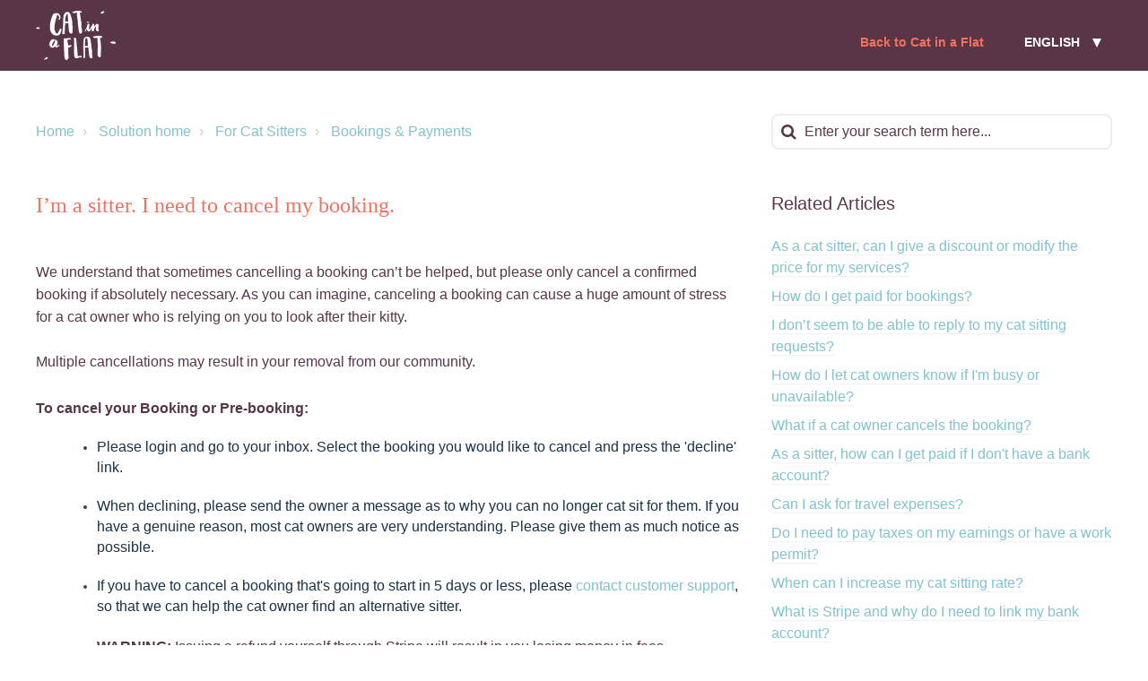

--- FILE ---
content_type: text/html; charset=utf-8
request_url: https://help.catinaflat.com/en/support/solutions/articles/9000207198-i-m-a-sitter-i-need-to-cancel-my-booking-
body_size: 14144
content:
<!DOCTYPE html>
       
        <!--[if lt IE 7]><html class="no-js ie6 dew-dsm-theme " lang="en" dir="ltr" data-date-format="non_us"><![endif]-->       
        <!--[if IE 7]><html class="no-js ie7 dew-dsm-theme " lang="en" dir="ltr" data-date-format="non_us"><![endif]-->       
        <!--[if IE 8]><html class="no-js ie8 dew-dsm-theme " lang="en" dir="ltr" data-date-format="non_us"><![endif]-->       
        <!--[if IE 9]><html class="no-js ie9 dew-dsm-theme " lang="en" dir="ltr" data-date-format="non_us"><![endif]-->       
        <!--[if IE 10]><html class="no-js ie10 dew-dsm-theme " lang="en" dir="ltr" data-date-format="non_us"><![endif]-->       
        <!--[if (gt IE 10)|!(IE)]><!--><html class="no-js  dew-dsm-theme " lang="en" dir="ltr" data-date-format="non_us"><!--<![endif]-->
	<head>
		
		

<!-- Title for the page -->
<title> I’m a sitter. I need to cancel my booking. :           Help </title>

<!-- Meta information -->

      <meta charset="utf-8" />
      <meta http-equiv="X-UA-Compatible" content="IE=edge,chrome=1" />
      <meta name="description" content= "" />
      <meta name="author" content= "" />
       <meta property="og:title" content="I’m a sitter. I need to cancel my booking." />  <meta property="og:url" content="https://help.catinaflat.com/en/support/solutions/articles/9000207198-i-m-a-sitter-i-need-to-cancel-my-booking-" />  <meta property="og:description" content=" We understand that sometimes cancelling a booking can’t be helped, but please only cancel a confirmed booking if absolutely necessary. As you can imagine, canceling a booking can cause a huge amount of stress for a cat owner who is relying on you..." />  <meta property="og:image" content="https://s3.amazonaws.com/cdn.freshdesk.com/data/helpdesk/attachments/production/9001490454/logo/CIAF_logo.png?X-Amz-Algorithm=AWS4-HMAC-SHA256&amp;amp;X-Amz-Credential=AKIAS6FNSMY2XLZULJPI%2F20260122%2Fus-east-1%2Fs3%2Faws4_request&amp;amp;X-Amz-Date=20260122T193953Z&amp;amp;X-Amz-Expires=604800&amp;amp;X-Amz-SignedHeaders=host&amp;amp;X-Amz-Signature=38f9edaa80997a8b7b4dcb79e97239898b4cc571bb3d1edfade613b69de63818" />  <meta property="og:site_name" content="Help" />  <meta property="og:type" content="article" />  <meta name="twitter:title" content="I’m a sitter. I need to cancel my booking." />  <meta name="twitter:url" content="https://help.catinaflat.com/en/support/solutions/articles/9000207198-i-m-a-sitter-i-need-to-cancel-my-booking-" />  <meta name="twitter:description" content=" We understand that sometimes cancelling a booking can’t be helped, but please only cancel a confirmed booking if absolutely necessary. As you can imagine, canceling a booking can cause a huge amount of stress for a cat owner who is relying on you..." />  <meta name="twitter:image" content="https://s3.amazonaws.com/cdn.freshdesk.com/data/helpdesk/attachments/production/9001490454/logo/CIAF_logo.png?X-Amz-Algorithm=AWS4-HMAC-SHA256&amp;amp;X-Amz-Credential=AKIAS6FNSMY2XLZULJPI%2F20260122%2Fus-east-1%2Fs3%2Faws4_request&amp;amp;X-Amz-Date=20260122T193953Z&amp;amp;X-Amz-Expires=604800&amp;amp;X-Amz-SignedHeaders=host&amp;amp;X-Amz-Signature=38f9edaa80997a8b7b4dcb79e97239898b4cc571bb3d1edfade613b69de63818" />  <meta name="twitter:card" content="summary" />  <link rel="canonical" href="https://help.catinaflat.com/en/support/solutions/articles/9000207198-i-m-a-sitter-i-need-to-cancel-my-booking-" />  <link rel='alternate' hreflang="de" href="https://help.catinaflat.com/de/support/solutions/articles/9000207198-ich-bin-ein-sitter-ich-muss-meine-buchung-stornieren-"/>  <link rel='alternate' hreflang="en" href="https://help.catinaflat.com/en/support/solutions/articles/9000207198-i-m-a-sitter-i-need-to-cancel-my-booking-"/>  <link rel='alternate' hreflang="fr" href="https://help.catinaflat.com/fr/support/solutions/articles/9000207198-je-suis-cat-sitter-je-dois-annuler-ma-r%C3%A9servation"/>  <link rel='alternate' hreflang="nl" href="https://help.catinaflat.com/nl/support/solutions/articles/9000207198-ik-ben-een-oppasser-ik-moet-mijn-boeking-annuleren-"/> 

<!-- Responsive setting -->
<link rel="apple-touch-icon" href="https://s3.amazonaws.com/cdn.freshdesk.com/data/helpdesk/attachments/production/9003799578/fav_icon/PhH4QMtw_a1_x5r2ujvnorBxR9OJQYHRxg.png" />
        <link rel="apple-touch-icon" sizes="72x72" href="https://s3.amazonaws.com/cdn.freshdesk.com/data/helpdesk/attachments/production/9003799578/fav_icon/PhH4QMtw_a1_x5r2ujvnorBxR9OJQYHRxg.png" />
        <link rel="apple-touch-icon" sizes="114x114" href="https://s3.amazonaws.com/cdn.freshdesk.com/data/helpdesk/attachments/production/9003799578/fav_icon/PhH4QMtw_a1_x5r2ujvnorBxR9OJQYHRxg.png" />
        <link rel="apple-touch-icon" sizes="144x144" href="https://s3.amazonaws.com/cdn.freshdesk.com/data/helpdesk/attachments/production/9003799578/fav_icon/PhH4QMtw_a1_x5r2ujvnorBxR9OJQYHRxg.png" />
        <meta name="viewport" content="width=device-width, initial-scale=1.0, maximum-scale=5.0, user-scalable=yes" /> 

<meta name="viewport" content="width=device-width, initial-scale=1.0" />
<link rel="stylesheet" href="https://fonts.googleapis.com/css?family=Open+Sans:400,400italic,600,600italic,700,700italic,300,300italic"  type="text/css" />
<link rel="stylesheet" href="//maxcdn.bootstrapcdn.com/font-awesome/4.7.0/css/font-awesome.min.css" />
<link rel="stylesheet" href="//cdn.jsdelivr.net/jquery.magnific-popup/1.0.0/magnific-popup.css" />



<script>
  //Submit a request page: add custom description to checkbox fields
  //"id" - ID of the field
  //"description" - custom description of the field
  window.BreezyForms = {};
</script>


    <script> 
      BreezyForms = [
        {
          id: "helpdesk_ticket_custom_field_cf_we_think_this_article_will_help_you_read_here_330995_9000778494",
          description: "If your booking starts in more than 2 days, you can make changes yourself. Please <a href='https://help.catinaflat.com/en/support/solutions/articles/9000036909-how-do-i-change-the-price-or-dates-visits-of-my-booking-'>read here</a>"
        },
         {
          id: "helpdesk_ticket_custom_field_cf_for_reasons_why_you_may_be_unable_to_book_and_pay_read_here_330995_9000778495",
          description: "There could be a few reasons why you're struggling to book and pay. Please <a href='https://help.catinaflat.com/en/support/solutions/articles/9000036909-how-do-i-change-the-price-or-dates-visits-of-my-booking-'>read here</a>"
        },
        {
          id: "helpdesk_ticket_custom_field_cf_if_you_are_cancelling_in_less_than_7_days_there_is_a_30_cancellation_fee_read_here_330995_9000778512",
          description: "If your booking starts in 2 or more days, you can cancel yourself. Please <a href='https://help.catinaflat.com/en/support/solutions/articles/9000036897-cancellation-policy'>read here</a>"
        },
        {
          id: "helpdesk_ticket_custom_field_cf_ive_been_waiting_less_than_7_days_read_here_330995_9000778501",
          description: "Profiles can take up to 20 business days to be approved . Please <a href='https://help.catinaflat.com/en/support/solutions/articles/9000207199-why-is-my-profile-still-pending-approval-'>read here</a>"
        },
        {
          id: "helpdesk_ticket_custom_field_cf_your_booking_was_confirmed_through_cat_in_a_flat_330995_9000778502",
          description: "I have noted, that only complaints made within 24 hrs of a confirmed booking will be considered for investigation with in accordance to the <a href='https://catinaflat.com/en/terms'>Terms and Conditions</a>"
        },
        {
          id: "helpdesk_ticket_custom_field_cf_to_understand_what_is_covered_by_the_cat_in_a_flat_guarantee_please_read_here_330995_9000778503",
          description: "To understand what is covered by the Cat in a Flat Guarantee, please <a href='https://help.catinaflat.com/en/support/solutions/articles/9000036916-what-does-the-cat-in-a-flat-guarantee-cover-'>read here</a>"
        },
        {
          id: "helpdesk_ticket_custom_field_cf_your_booking_was_confirmed_through_cat_in_a_flat797380_330995_9000778503",
          description: "I have noted, that only claims made within 24 hrs of the last booked date will be considered for investigation within accordance to the <a href='https://catinaflat.com/en/terms'>Terms and Conditions</a>"
        },
        {
          id: "helpdesk_ticket_custom_field_cf_we_think_this_article_will_help_you_read_here880991_330995_9000778505",
          description: "Payment takes 5-7 business days to automatically transfer to your bank account. Please <a href='https://help.catinaflat.com/en/support/solutions/articles/9000207201-my-payment-is-late-why-have-i-not-been-paid-'>read here</a> for more reasons why you may not have been paid or why you may have been paid less than you thought."
        },
        {
          id: "helpdesk_ticket_custom_field_cf_we_think_this_article_will_help_you_read_here604176_330995_9000779033",
          description: "If you have no active enquiries you can delete your account in your Settings. Please <a href='https://help.catinaflat.com/en/support/solutions/articles/9000142308-deleting-cancelling-my-account'>read here</a>"
        },
      ]
    </script>

		
		<!-- Adding meta tag for CSRF token -->
		<meta name="csrf-param" content="authenticity_token" />
<meta name="csrf-token" content="lDwZ2cjoCgOOKVLZrz7pOnBvHV3XT5wG3oLk2gXP8n04XHnMEtxjBRUcFyhJfti3wufYxOtr0ZWEad642kntzg==" />
		<!-- End meta tag for CSRF token -->
		
		<!-- Fav icon for portal -->
		<link rel='shortcut icon' href='https://s3.amazonaws.com/cdn.freshdesk.com/data/helpdesk/attachments/production/9003799578/fav_icon/PhH4QMtw_a1_x5r2ujvnorBxR9OJQYHRxg.png' />

		<!-- Base stylesheet -->
 
		<link rel="stylesheet" media="print" href="https://assets2.freshdesk.com/assets/cdn/portal_print-6e04b27f27ab27faab81f917d275d593fa892ce13150854024baaf983b3f4326.css" />
	  		<link rel="stylesheet" media="screen" href="https://assets3.freshdesk.com/assets/cdn/portal_utils-f2a9170fce2711ae2a03e789faa77a7e486ec308a2367d6dead6c9890a756cfa.css" />

		
		<!-- Theme stylesheet -->

		<link href="/support/theme.css?v=4&amp;d=1744272566" media="screen" rel="stylesheet" type="text/css">

		<!-- Google font url if present -->
		

		<!-- Including default portal based script framework at the top -->
		<script src="https://assets7.freshdesk.com/assets/cdn/portal_head_v2-d07ff5985065d4b2f2826fdbbaef7df41eb75e17b915635bf0413a6bc12fd7b7.js"></script>
		<!-- Including syntexhighlighter for portal -->
		<script src="https://assets8.freshdesk.com/assets/cdn/prism-841b9ba9ca7f9e1bc3cdfdd4583524f65913717a3ab77714a45dd2921531a402.js"></script>

		    <!-- Google tag (gtag.js) -->
	<script async src='https://www.googletagmanager.com/gtag/js?id=UA-55878459-3' nonce="hHLfLxPBkBO4Nc33zYUHCA=="></script>
	<script nonce="hHLfLxPBkBO4Nc33zYUHCA==">
	  window.dataLayer = window.dataLayer || [];
	  function gtag(){dataLayer.push(arguments);}
	  gtag('js', new Date());
	  gtag('config', 'UA-55878459-3');
	</script>


		<!-- Access portal settings information via javascript -->
		 <script type="text/javascript">     var portal = {"language":"en","name":"          Help","contact_info":"","current_page_name":"article_view","current_tab":"solutions","vault_service":{"url":"https://vault-service.freshworks.com/data","max_try":2,"product_name":"fd"},"current_account_id":330995,"preferences":{"bg_color":"#ffffff","header_color":"#593647","help_center_color":"#ffffff","footer_color":"#593647","tab_color":"#f4715f","tab_hover_color":"#f4715f","btn_background":"#f4715f","btn_primary_background":"#593647","base_font":"Helvetica Neue","text_color":"#593647","headings_font":"Georgia","headings_color":"#f4715f","link_color":"#593647","link_color_hover":"#80c3c0","input_focus_ring_color":"#ffffff","non_responsive":"false"},"image_placeholders":{"spacer":"https://assets6.freshdesk.com/assets/misc/spacer.gif","profile_thumb":"https://assets9.freshdesk.com/assets/misc/profile_blank_thumb-4a7b26415585aebbd79863bd5497100b1ea52bab8df8db7a1aecae4da879fd96.jpg","profile_medium":"https://assets3.freshdesk.com/assets/misc/profile_blank_medium-1dfbfbae68bb67de0258044a99f62e94144f1cc34efeea73e3fb85fe51bc1a2c.jpg"},"falcon_portal_theme":false,"current_object_id":9000207198};     var attachment_size = 20;     var blocked_extensions = "";     var allowed_extensions = "";     var store = { 
        ticket: {},
        portalLaunchParty: {} };    store.portalLaunchParty.ticketFragmentsEnabled = false;    store.pod = "us-east-1";    store.region = "US"; </script> 


			
	</head>
	<body>
            	
		
		
		

<!-- Notification Messages -->
 <div class="alert alert-with-close notice hide" id="noticeajax"></div> 
<div class="layout layout--anonymous">
  <div class="layout__header">
    

<header class="topbar container" data-topbar>
  <div class="container-inner">
    <div class="topbar__inner">
      <div class="topbar__col clearfix">
        <div class="logo-wrapper">
          <div class="logo">
            <a href="/en/support/home">
              <img src="https://breezythemes.s3-us-west-2.amazonaws.com/catinaflat/logo.png" alt="">
            </a>
          </div>
        </div>
        <button type="button" role="button" aria-label="Toggle Navigation" class="lines-button x" data-toggle-menu>
          <span class="lines"></span>
        </button>
      </div>
      <div class="topbar__col topbar__menu">
        <div class="topbar__collapse" data-menu>
          <div class="topbar__controls topbar__controls--anonymous">
            <a class="topbar__link" href="https://catinaflat.com/">
              
                  Back to Cat in a Flat
              
            </a>
            <div class="topbar__welcome">
              <div class="banner-language-selector pull-right" data-tabs="tabs"
                data-toggle='tooltip' data-placement="bottom" title=""><ul class="language-options" role="tablist"><li class="dropdown"><h5 class="dropdown-toggle" data-toggle="dropdown"><span>English</span><span class="caret"></span></h5><ul class="dropdown-menu " role="menu" aria-labelledby="dropdownMenu"><li><a class="active" tabindex="-1" href="/en/support/solutions/articles/9000207198-i-m-a-sitter-i-need-to-cancel-my-booking-"><span class='icon-dd-tick-dark'></span>English </a></li><li><a class="" tabindex="-1" href="/nl/support/solutions/articles/9000207198-ik-ben-een-oppasser-ik-moet-mijn-boeking-annuleren-">Dutch</a></li><li><a class="" tabindex="-1" href="/fr/support/solutions/articles/9000207198-je-suis-cat-sitter-je-dois-annuler-ma-r%C3%A9servation">French</a></li><li><a class="" tabindex="-1" href="/de/support/solutions/articles/9000207198-ich-bin-ein-sitter-ich-muss-meine-buchung-stornieren-">German</a></li></ul></li></ul></div> <div class="welcome">Welcome <b></b> </div>  <b><a href="/en/support/login"><b>Login</b></a></b>
            </div>
          </div>
        </div>
      </div>
    </div>
  </div>
</header>

    
    <!-- Search and page links for the page -->
    
      
    
  </div>
  
  <div class="layout__content">
    <div class="container">
      <div class="container-inner clearfix">
        
        
          
          
          <div class="article-page">
  <div class="row clearfix">
    <div class="column column--sm-8">
      <ol class="breadcrumbs">
        <li>
          <a href="/en/support/home">Home</a>
        </li>
        <li title="Solution home">
          <a href="/en/support/solutions">Solution home</a>
        </li>
        <li title="For Cat Sitters">
          <a href="/en/support/solutions/9000116029">For Cat Sitters</a>
        </li>
        <li title="Bookings &amp; Payments">
          <a href="/en/support/solutions/folders/9000196638">Bookings &amp; Payments</a>
        </li>
      </ol>
    </div>
    <div class="column column--sm-4">
      <div class="search-box search-box--small">
        <form class="hc-search-form print--remove" autocomplete="off" action="/en/support/search/solutions" id="hc-search-form" data-csrf-ignore="true">
	<div class="hc-search-input">
	<label for="support-search-input" class="hide">Enter your search term here...</label>
		<input placeholder="Enter your search term here..." type="text"
			name="term" class="special" value=""
            rel="page-search" data-max-matches="10" id="support-search-input">
	</div>
	<div class="hc-search-button">
		<button class="btn btn-primary" aria-label="Search" type="submit" autocomplete="off">
			<i class="mobile-icon-search hide-tablet"></i>
			<span class="hide-in-mobile">
				Search
			</span>
		</button>
	</div>
</form>
      </div>
    </div>
  </div>

  <div class="row clearfix">
    <div class="column column--sm-8">
      <article class="article clearfix" itemscope itemtype="http://schema.org/Article">
        <header class="article-header">
          <h1 class="article__title" itemprop="name">
            I’m a sitter. I need to cancel my booking.
          </h1>

          <div class="article-meta">
            <div class="article-meta__col article-meta__col--main">
              <div class="entry-info">
                <div class="entry-info__content">
                 <!-- <b class="author">
                    Camille R
                  </b>
                  <div class="meta">Modified on: Sat, 12 Nov, 2022 at  3:13 PM</div> -->
                </div>
              </div>
            </div>
          </div>
        </header>

        <div class="article__body markdown" itemprop="articleBody">
          <p dir="ltr" style="line-height: 1.62; margin-bottom: 0pt;"><span style="font-size: 16px; font-family: Arial; color: rgb(89, 54, 71);">We understand that sometimes cancelling a booking can’t be helped, but please only cancel a confirmed booking if absolutely necessary. As you can imagine, canceling a booking can cause a huge amount of stress for a cat owner who is relying on you to look after their kitty.</span></p><p dir="ltr" style="line-height: 1.62; margin-bottom: 0pt;"><span style="font-size: 16px;">&nbsp;</span></p><p dir="ltr" style="line-height: 1.62; margin-bottom: 0pt;"><span style="font-size: 16px;"><span style="font-family: Arial; color: rgb(89, 54, 71);">Multiple cancellations may result in your removal from our community.</span></span></p><p><span style="font-size: 16px;"><br></span></p><p dir="ltr" style="line-height: 1.44; margin-bottom: 15pt;"><span style="font-size: 16px;"><span dir="ltr" style="font-family: Arial; color: rgb(89, 54, 71); font-weight: 700;">To cancel your Booking or Pre-booking:</span></span></p><ul style="margin-bottom: 0px; padding-inline-start: 48px;"><li dir="ltr" style="list-style-type: disc; font-size: 10.5pt; font-family: Arial; color: rgb(89, 54, 71);"><p dir="ltr" style="line-height: 1.44; margin-bottom: 15pt;"><span style="font-size: 16px;">Please login and go to your inbox. Select the booking you would like to cancel and press the 'decline' link.</span></p></li><li dir="ltr" style="list-style-type: disc; font-size: 10.5pt; font-family: Arial; color: rgb(89, 54, 71);"><p dir="ltr" style="line-height: 1.44; margin-bottom: 15pt;"><span style="font-size: 16px;">When declining, please send the owner a message as to why you can no longer cat sit for them. If you have a genuine reason, most cat owners are very understanding. Please give them as much notice as possible.</span></p></li><li dir="ltr" style="list-style-type: disc; font-size: 10.5pt; font-family: Arial; color: rgb(89, 54, 71);"><p dir="ltr" style="line-height: 1.44; margin-bottom: 15pt;"><span style="font-size: 16px;">If you have to cancel a booking that's going to start in 5 days or less, please <span style="color: rgb(128, 195, 206);"><a href="https://help.catinaflat.com/en/support/tickets/new">contact customer support</a></span>, so that we can help the cat owner find an alternative sitter.</span></p></li><li><p><span dir="ltr" style="font-size: 16px;"><span dir="ltr" style="font-size: 16px; font-family: &quot;Helvetica Neue&quot;, sans-serif; color: rgb(89, 54, 71); font-weight: 400;"><strong>WARNING:</strong> Issuing a refund yourself through Stripe will result in you losing money in fees.</span>&nbsp;</span></p></li></ul><p><br></p><p><span dir="ltr" style="font-size: 16px;"><br></span></p><p><br></p><p><span style="font-size: 16px;"><br></span></p><p dir="ltr" style="line-height: 1.44; margin-bottom: 15pt;"><span style="font-size: 16px;"><span style="font-family: Arial; color: rgb(89, 54, 71); font-weight: 700;">What else can you do to help?</span></span></p><p dir="ltr" style="line-height: 1.44; margin-bottom: 15pt;"><span style="font-size: 16px;"><span style="font-family: Arial; color: rgb(89, 54, 71);">We pride ourselves in being a lovely community of cat sitters, so if you know another Cat in a Flat sitter in the area please see if they could help.</span></span></p><p dir="ltr" style="line-height: 1.44; margin-bottom: 15pt;"><span style="font-size: 16px;"><span style="font-family: Arial; color: rgb(89, 54, 71);">Alternatively you can suggest to the cat owner that they use the ‘Job Request’ function in their inbox. That way cat sitters in their area will be alerted and the available sitters will get back to them. This would be the quickest and easiest way for them to find someone.</span></span></p><p><span style="font-size: 16px;"><br></span></p><p dir="ltr" style="line-height: 1.44; margin-bottom: 15pt;"><span style="font-size: 16px;"><span style="font-family: Arial; color: rgb(89, 54, 71);">If the cat owner needs to cancel the booking please&nbsp;</span><a href="https://docs.google.com/document/d/1Qs1-lrTqhomtkn_iTrGusbKXLtRoYNLx4bUKhj7o4hY/edit#"></a><a href="https://help.catinaflat.com/en/support/solutions/articles/9000043275-what-if-a-cat-owner-cancels-the-booking-"><span style="color: rgb(128, 195, 206);">read here</span></a></span></p><p dir="ltr" style="line-height: 1.44; margin-bottom: 15pt;"><span style="font-size: 16px;"><br></span></p><p><span style="font-size: 16px;"><br></span></p><p><br></p><p><br></p><p><br></p><p><br></p><p><br></p><p><br></p><p><br></p><p><br></p><p><br></p><p><br></p><p><br></p><p><br></p><p style="box-sizing: border-box; margin-bottom: 0px; margin-left: 0px; font-size: 13px; line-height: 18px; word-break: normal; overflow-wrap: break-word; color: rgb(24, 50, 71); font-family: -apple-system, &quot;system-ui&quot;, &quot;Segoe UI&quot;, Roboto, &quot;Helvetica Neue&quot;, Arial, sans-serif; font-weight: 400; text-align: start; text-indent: 0px;"><img class="fr-fic fr-dii inline-image" data-filelink="https://s3.amazonaws.com/cdn.freshdesk.com/data/helpdesk/attachments/production/9074552336/original/HRZP2jR6A8Wp1_fK8E0dI3Q9JUtV6V46bw.png?1553877956" src="https://s3.amazonaws.com/cdn.freshdesk.com/data/helpdesk/attachments/production/9151070995/original/OK3xq1slP_gwRTDPZVRkwugPBi29qHvE_g.png?1644168470" style="box-sizing: border-box; border: 0px; max-width: calc(100% - 10px); cursor: pointer; display: inline-block; margin-left: 5px;" data-attachment="[object Object]" data-id="9151070995"></p><p style="box-sizing: border-box; margin-bottom: 0px; margin-left: 0px; font-size: 13px; line-height: 18px; word-break: normal; overflow-wrap: break-word; color: rgb(24, 50, 71); font-family: -apple-system, &quot;system-ui&quot;, &quot;Segoe UI&quot;, Roboto, &quot;Helvetica Neue&quot;, Arial, sans-serif; font-weight: 400; text-align: start; text-indent: 0px;"><br style="box-sizing: border-box;"></p><p style="box-sizing: border-box; margin-bottom: 0px; margin-left: 0px; font-size: 13px; line-height: 18px; word-break: normal; overflow-wrap: break-word; color: rgb(24, 50, 71); font-family: -apple-system, &quot;system-ui&quot;, &quot;Segoe UI&quot;, Roboto, &quot;Helvetica Neue&quot;, Arial, sans-serif; font-weight: 400; text-align: start; text-indent: 0px;"><br style="box-sizing: border-box;"></p><p style="box-sizing: border-box; margin-bottom: 0px; margin-left: 0px; font-size: 13px; line-height: 18px; word-break: normal; overflow-wrap: break-word; color: rgb(24, 50, 71); font-family: -apple-system, &quot;system-ui&quot;, &quot;Segoe UI&quot;, Roboto, &quot;Helvetica Neue&quot;, Arial, sans-serif; font-weight: 400; text-align: start; text-indent: 0px;"><br style="box-sizing: border-box;"></p><p style="box-sizing: border-box; margin-bottom: 0px; margin-left: 0px; font-size: 13px; line-height: 18px; word-break: normal; overflow-wrap: break-word; color: rgb(24, 50, 71); font-family: -apple-system, &quot;system-ui&quot;, &quot;Segoe UI&quot;, Roboto, &quot;Helvetica Neue&quot;, Arial, sans-serif; font-weight: 400; text-align: start; text-indent: 0px;"><img src="https://s3.amazonaws.com/cdn.freshdesk.com/data/helpdesk/attachments/production/9151070996/original/KUYjXbsL1t5cdiP0Sh5UqUUfbBNzfQFBbg.png?1644168470" class="fr-fil fr-dib inline-image" data-id="9151070996" style="box-sizing: border-box; border: 0px; max-width: 100%; cursor: pointer; margin-bottom: 5px; margin-left: 0px; display: block; text-align: left; width: 157px;" data-attachment="[object Object]"></p><p style="box-sizing: border-box; margin-bottom: 0px; margin-left: 0px; font-size: 13px; line-height: 18px; word-break: normal; overflow-wrap: break-word; color: rgb(24, 50, 71); font-family: -apple-system, &quot;system-ui&quot;, &quot;Segoe UI&quot;, Roboto, &quot;Helvetica Neue&quot;, Arial, sans-serif; font-weight: 400; text-align: start; text-indent: 0px;"><br style="box-sizing: border-box;"></p><p style="box-sizing: border-box; margin-bottom: 0px; margin-left: 0px; font-size: 13px; line-height: 18px; word-break: normal; overflow-wrap: break-word; color: rgb(24, 50, 71); font-family: -apple-system, &quot;system-ui&quot;, &quot;Segoe UI&quot;, Roboto, &quot;Helvetica Neue&quot;, Arial, sans-serif; font-weight: 400; text-align: start; text-indent: 0px;"><strong style="box-sizing: border-box; font-weight: 700;"><span style="box-sizing: border-box; color: rgb(89, 54, 71); font-size: 16px;">Cat in a Flat</span></strong></p><p style="box-sizing: border-box; margin-bottom: 0px; margin-left: 0px; font-size: 13px; line-height: 18px; word-break: normal; overflow-wrap: break-word; color: rgb(24, 50, 71); font-family: -apple-system, &quot;system-ui&quot;, &quot;Segoe UI&quot;, Roboto, &quot;Helvetica Neue&quot;, Arial, sans-serif; font-weight: 400; text-align: start; text-indent: 0px;"><span style="font-size: 16px;"><span style="box-sizing: border-box; color: rgb(89, 54, 71);">The Trusted Cat Sitting Community</span></span></p><p style="box-sizing: border-box; margin-bottom: 0px; margin-left: 0px; font-size: 13px; line-height: 18px; word-break: normal; overflow-wrap: break-word; color: rgb(24, 50, 71); font-family: -apple-system, &quot;system-ui&quot;, &quot;Segoe UI&quot;, Roboto, &quot;Helvetica Neue&quot;, Arial, sans-serif; font-weight: 400; text-align: start; text-indent: 0px;"><span style="font-size: 16px;"><a href="https://catinaflat.com/" rel="noreferrer noopener" style="box-sizing: border-box; color: rgb(44, 92, 197);" target=""><span style="box-sizing: border-box; color: rgb(235, 107, 86);">catinaflat.com</span></a></span></p><p style="box-sizing: border-box; margin-bottom: 0px; margin-left: 0px; font-size: 13px; line-height: 18px; word-break: normal; overflow-wrap: break-word; color: rgb(24, 50, 71); font-family: -apple-system, &quot;system-ui&quot;, &quot;Segoe UI&quot;, Roboto, &quot;Helvetica Neue&quot;, Arial, sans-serif; font-weight: 400; text-align: start; text-indent: 0px;"><span style="font-size: 16px;"><br style="box-sizing: border-box;"></span></p><p style="box-sizing: border-box; margin-bottom: 0px; margin-left: 0px; font-size: 13px; line-height: 18px; word-break: normal; overflow-wrap: break-word; color: rgb(24, 50, 71); font-family: -apple-system, &quot;system-ui&quot;, &quot;Segoe UI&quot;, Roboto, &quot;Helvetica Neue&quot;, Arial, sans-serif; font-weight: 400; text-align: start; text-indent: 0px;"><span style="font-size: 16px;"><span style="box-sizing: border-box; color: rgb(89, 54, 71);">•••••</span></span></p><p style="box-sizing: border-box; margin-bottom: 0px; margin-left: 0px; font-size: 13px; line-height: 18px; word-break: normal; overflow-wrap: break-word; color: rgb(24, 50, 71); font-family: -apple-system, &quot;system-ui&quot;, &quot;Segoe UI&quot;, Roboto, &quot;Helvetica Neue&quot;, Arial, sans-serif; font-weight: 400; text-align: start; text-indent: 0px;"><span style="font-size: 16px;"><br style="box-sizing: border-box;"></span></p><p style="box-sizing: border-box; margin-bottom: 0px; margin-left: 0px; font-size: 13px; line-height: 18px; word-break: normal; overflow-wrap: break-word; color: rgb(24, 50, 71); font-family: -apple-system, &quot;system-ui&quot;, &quot;Segoe UI&quot;, Roboto, &quot;Helvetica Neue&quot;, Arial, sans-serif; font-weight: 400; text-align: start; text-indent: 0px;"><span style="font-size: 16px;"><span style="box-sizing: border-box; color: rgb(89, 54, 71);">Find the best cat sitter near you.</span> <a href="https://catinaflat.com/" rel="noreferrer noopener" style="box-sizing: border-box; color: rgb(44, 92, 197);" target="_top"><span style="box-sizing: border-box; color: rgb(235, 107, 86);">Search Here</span></a></span></p><p style="box-sizing: border-box; margin-bottom: 0px; margin-left: 0px; font-size: 13px; line-height: 18px; word-break: normal; overflow-wrap: break-word; color: rgb(24, 50, 71); font-family: -apple-system, &quot;system-ui&quot;, &quot;Segoe UI&quot;, Roboto, &quot;Helvetica Neue&quot;, Arial, sans-serif; font-weight: 400; text-align: start; text-indent: 0px;"><span style="font-size: 16px;"><br style="box-sizing: border-box;"></span></p><p style="box-sizing: border-box; margin-bottom: 0px; margin-left: 0px; font-size: 13px; line-height: 18px; word-break: normal; overflow-wrap: break-word; color: rgb(24, 50, 71); font-family: -apple-system, &quot;system-ui&quot;, &quot;Segoe UI&quot;, Roboto, &quot;Helvetica Neue&quot;, Arial, sans-serif; font-weight: 400; text-align: start; text-indent: 0px;"><span style="font-size: 16px;"><span style="box-sizing: border-box; color: rgb(89, 54, 71);">How does cat sitting work?&nbsp;</span><span style="box-sizing: border-box; color: rgb(244, 113, 95);"><a href="https://catinaflat.com/howto" style="box-sizing: border-box; color: inherit;">Watch Here</a></span></span></p><p style="box-sizing: border-box; margin-bottom: 0px; margin-left: 0px; font-size: 13px; line-height: 18px; word-break: normal; overflow-wrap: break-word; color: rgb(24, 50, 71); font-family: -apple-system, &quot;system-ui&quot;, &quot;Segoe UI&quot;, Roboto, &quot;Helvetica Neue&quot;, Arial, sans-serif; font-weight: 400; text-align: start; text-indent: 0px;"><span style="font-size: 16px;"><br style="box-sizing: border-box;"></span></p><p style="box-sizing: border-box; margin-bottom: 0px; margin-left: 0px; font-size: 13px; line-height: 18px; word-break: normal; overflow-wrap: break-word; color: rgb(24, 50, 71); font-family: -apple-system, &quot;system-ui&quot;, &quot;Segoe UI&quot;, Roboto, &quot;Helvetica Neue&quot;, Arial, sans-serif; font-weight: 400; text-align: start; text-indent: 0px;"><span style="font-size: 16px;"><span style="box-sizing: border-box; color: rgb(89, 54, 71);">For cat care tips and info visit our</span>&nbsp;</span><span style="box-sizing: border-box; color: rgb(235, 107, 86);"><a href="https://catinaflat.com/blog" style="box-sizing: border-box; color: inherit;"><span style="font-size: 16px;">Blog</span></a></span></p><p><br></p>
        </div>

        
      </article>

      <footer class="article-footer clearfix">
        <p class="article-vote" id="voting-container" 
											data-user-id="" 
											data-article-id="9000207198"
											data-language="en">
										Did you find it helpful?<span data-href="/en/support/solutions/articles/9000207198/thumbs_up" class="vote-up a-link" id="article_thumbs_up" 
									data-remote="true" data-method="put" data-update="#voting-container" 
									data-user-id=""
									data-article-id="9000207198"
									data-language="en"
									data-update-with-message="Glad we could be helpful. Thanks for the feedback.">
								Yes</span><span class="vote-down-container"><span data-href="/en/support/solutions/articles/9000207198/thumbs_down" class="vote-down a-link" id="article_thumbs_down" 
									data-remote="true" data-method="put" data-update="#vote-feedback-form" 
									data-user-id=""
									data-article-id="9000207198"
									data-language="en"
									data-hide-dom="#voting-container" data-show-dom="#vote-feedback-container">
								No</span></span></p><a class="hide a-link" id="vote-feedback-form-link" data-hide-dom="#vote-feedback-form-link" data-show-dom="#vote-feedback-container">Send feedback</a><div id="vote-feedback-container"class="hide">	<div class="lead">Sorry we couldn't be helpful. Help us improve this article with your feedback.</div>	<div id="vote-feedback-form">		<div class="sloading loading-small loading-block"></div>	</div></div>
      </footer>
    </div>
    <div class="column column--sm-4">
      <div class="article-sidebar">
        
          <div class="related-articles">
            <h4 class="related-articles__title">                             
            
                Related Articles
            
            </h4>
            <ul class="related-articles__list">
              
                
                <li>
                  <a href="/en/support/solutions/articles/9000039614-as-a-cat-sitter-can-i-give-a-discount-or-modify-the-price-for-my-services-">As a cat sitter, can I give a discount or modify the price for my services?</a>
                  </li>
                
              
                
                <li>
                  <a href="/en/support/solutions/articles/9000039633-how-do-i-get-paid-for-bookings-">How do I get paid for bookings?</a>
                  </li>
                
              
                
                <li>
                  <a href="/en/support/solutions/articles/9000043273-i-don-t-seem-to-be-able-to-reply-to-my-cat-sitting-requests-">I don’t seem to be able to reply to my cat sitting requests?</a>
                  </li>
                
              
                
                <li>
                  <a href="/en/support/solutions/articles/9000039687-how-do-i-let-cat-owners-know-if-i-m-busy-or-unavailable-">How do I let cat owners know if I'm busy or unavailable?</a>
                  </li>
                
              
                
                <li>
                  <a href="/en/support/solutions/articles/9000043275-what-if-a-cat-owner-cancels-the-booking-">What if a cat owner cancels the booking?</a>
                  </li>
                
              
                
                <li>
                  <a href="/en/support/solutions/articles/9000039636-as-a-sitter-how-can-i-get-paid-if-i-don-t-have-a-bank-account-">As a sitter, how can I get paid if I don't have a bank account?</a>
                  </li>
                
              
                
                <li>
                  <a href="/en/support/solutions/articles/9000043278-can-i-ask-for-travel-expenses-">Can I ask for travel expenses?</a>
                  </li>
                
              
                
                <li>
                  <a href="/en/support/solutions/articles/9000043280-do-i-need-to-pay-taxes-on-my-earnings-or-have-a-work-permit-">Do I need to pay taxes on my earnings or have a work permit?</a>
                  </li>
                
              
                
                <li>
                  <a href="/en/support/solutions/articles/9000046114-when-can-i-increase-my-cat-sitting-rate-">When can I increase my cat sitting rate?</a>
                  </li>
                
              
                
                <li>
                  <a href="/en/support/solutions/articles/9000147152-what-is-stripe-and-why-do-i-need-to-link-my-bank-account-">What is Stripe and why do I need to link my bank account?</a>
                  </li>
                
              
                
                <li>
                  <a href="/en/support/solutions/articles/9000212016-how-do-i-review-a-cat-owner-">How do I review a cat owner?</a>
                  </li>
                
              
                
                <li>
                  <a href="/en/support/solutions/articles/9000211193-how-do-i-refund-a-booking-">How do I refund a booking?</a>
                  </li>
                
              
                
                <li>
                  <a href="/en/support/solutions/articles/9000207196-how-do-i-confirm-a-booking-with-a-cat-owner-">How do I confirm a booking with a cat owner?</a>
                  </li>
                
              
                
                <li>
                  <a href="/en/support/solutions/articles/9000207197-i-m-a-sitter-how-do-i-change-the-price-or-dates-visits-of-my-booking-">I’m a sitter, how do I change the price or dates/visits of my booking?</a>
                  </li>
                
              
                
              
                
                <li>
                  <a href="/en/support/solutions/articles/9000207201-my-payment-is-late-why-have-i-not-been-paid-">My payment is late. Why have I not been paid?</a>
                  </li>
                
              
                
                <li>
                  <a href="/en/support/solutions/articles/9000207202-i-have-been-paid-less-than-expected-why-">I have been paid less than expected, why?</a>
                  </li>
                
              
                
                <li>
                  <a href="/en/support/solutions/articles/9000211196-how-do-i-get-a-booking-">How do I get a booking?</a>
                  </li>
                
              
                
                <li>
                  <a href="/en/support/solutions/articles/9000211258-how-do-i-get-my-money-from-stripe-">How do I get my money from Stripe?</a>
                  </li>
                
              
                
                <li>
                  <a href="/en/support/solutions/articles/9000212055-what-do-the-different-booking-steps-mean-for-cat-sitters-">What do the different booking steps mean for cat sitters?</a>
                  </li>
                
              
                
                <li>
                  <a href="/en/support/solutions/articles/9000212056-can-i-accept-money-directly-from-the-cat-owner-">Can I accept money directly from the cat owner?</a>
                  </li>
                
              
                
                <li>
                  <a href="/en/support/solutions/articles/9000212057-my-booking-has-not-changed-from-booked-to-paid-have-i-been-paid-">My booking has not changed from Booked to Paid, have I been paid?</a>
                  </li>
                
              
                
                <li>
                  <a href="/en/support/solutions/articles/9000212059-how-do-i-set-my-peak-fees-">How do I set my peak fees?</a>
                  </li>
                
              
                
                <li>
                  <a href="/en/support/solutions/articles/9000212129-can-i-waive-my-cancellation-fee-">Can I waive my cancellation fee?</a>
                  </li>
                
              
                
                <li>
                  <a href="/en/support/solutions/articles/9000218797-where-can-i-find-the-total-amount-of-my-earnings-as-a-cat-sitter-">Where can I find the total amount of my earnings as a cat sitter?</a>
                  </li>
                
              
            </ul>
          </div>
        
      </div>
    </div>
  </div>
</div>

          
          
          
        
      </div>
    </div>
  </div>
  
  <div class="layout__footer">
    <footer class="footer-container container">
  <div class="container-inner footer-container__inner">
    <div class="row clearfix">
      <div class="column column--sm-3">
        <ul class="footer-links-list">
           <li class="footer-links-list__item">
             <a class="footer-links-list__link" href="https://catinaflat.com" rel="noreferrer">
             
                 Find a Cat Sitter
              
             </a>
           </li>
        </ul>
      </div>
      <div class="column column--sm-3">
        <ul class="footer-links-list">
          <li class="footer-links-list__item">
            <a class="footer-links-list__link" href="https://catinaflat.com/register" rel="noreferrer">
             
                 Become a Cat Sitter
              
            </a>
          </li>
        </ul>
      </div>
      <div class="column column--sm-3">
        <ul class="footer-links-list">
          <li class="footer-links-list__item">
            <a class="footer-links-list__link" href="/en/support/tickets/new" rel="noreferrer">
             
                  Contact Us
              
            </a>
          </li>
        </ul>
      </div>
      <div class="column column--sm-3 footer-social-links">
        <a href="https://www.facebook.com/catinaflat/" target="_blank" class="footer-social-link fa fa-facebook"></a>
        <a href="https://www.instagram.com/catinaflat/" target="_blank" class="footer-social-link fa fa-twitter"></a>
        <a href="https://twitter.com/catinaflat" target="_blank" class="footer-social-link fa fa-instagram"></a>
      </div>
    </div>
    <div class="footer__copyright">
        <div class="copyright">
        <a href=https://www.freshworks.com/freshdesk/?utm_source=portal&utm_medium=reflink&utm_campaign=portal_reflink target="_blank" rel="nofollow"> Help Desk Software </a>
        by Freshdesk
      </div> 
      <p> <a href="https://www.breezythemes.com/" target="_blank">.</a>
      </p>
    </div>
  </div>
</footer>
<a href="#" class="scroll-to-top fa fa-angle-up" data-scroll-to-top></a>

  </div>
</div>
<script src="//cdn.jsdelivr.net/jquery.magnific-popup/1.0.0/jquery.magnific-popup.min.js"></script>
<script>
  (function($) {
    function clipper(min, max) {
      return function(o) {
        if (o > max) return max;
        if (o < min) return min;
        return o;
      };
    }
    
    var BT_SETTINGS = {
      css: {
        activeClass: 'is-active',
        hiddenClass: 'is-hidden'
      }
    };
    
    var opacityClipper = clipper(0, 1);
    var $window = $(window);
    var $heroUnit = $('[data-hero-unit]');
    var $topbar = $('[data-topbar]');
    var topbarHeight = parseInt($topbar.height());
    var $scrollToTop = $('[data-scroll-to-top]');
    var $heroUnitBg;
    var $searchBox;
    
    if ($heroUnit.length) {
      $heroUnitBg = $heroUnit.find('[data-hero-bg]');
      $searchBox = $heroUnit.find('[data-search-box]');
    }
    
    $scrollToTop.click(function() {
      $('html, body').animate({scrollTop: 0}, 1000);
      return false;
    });
    
    var bindEffects = function() {
      var scrolled = $window.scrollTop();
      if (scrolled > topbarHeight) {
        $scrollToTop.addClass(BT_SETTINGS.css.activeClass);
      }
      else {
        $scrollToTop.removeClass(BT_SETTINGS.css.activeClass);
      }
      
      if ($heroUnit.length) {
        $heroUnitBg.css({
          '-moz-transform': 'translate3d(0px,' + scrolled / -3 + 'px' + ', 0px)',
          '-webkit-transform': 'translate3d(0px,' + scrolled / -3 + 'px' + ', 0px)',
          'transform': 'translate3d(0px,' + scrolled / -3 + 'px' + ', 0px)'
        });
        
        $searchBox.css({
          'opacity': opacityClipper(1 - opacityClipper(scrolled * 0.003))
        });
      }
    };
    
    $window.on('scroll.theme', bindEffects);
    
    $('[data-toggle-menu]').click(function() {
      $(this).toggleClass(BT_SETTINGS.css.activeClass);
      $('[data-menu]').toggle();
    });
    
    $('.image-with-lightbox').magnificPopup({
      type: 'image',
      closeOnContentClick: true,
      closeBtnInside: false,
      fixedContentPos: true,
      mainClass: 'mfp-with-zoom', // class to remove default margin from left and right side
      image: {
        verticalFit: true
      },
      zoom: {
        enabled: true,
        duration: 300 // don't foget to change the duration also in CSS
      }
    });
    
    $('.image-with-video-icon').magnificPopup({
      disableOn: 700,
      type: 'iframe',
      mainClass: 'mfp-fade',
      removalDelay: 160,
      preloader: false,
      fixedContentPos: false
    });
    
    $('.accordion__item-title').on('click', function() {
      var $title = $(this);
      $title.toggleClass('accordion__item-title--active');
      $title
        .parents('.accordion__item')
        .find('.accordion__item-content')
        .slideToggle();
    });
    
    $('.tabs-link').click(function(e) {
      e.preventDefault();
      var $link = $(this);
      var tabIndex = $link.index();
      var $tab = $link.parents('.tabs').find('.tab').eq(tabIndex);
      $link
        .addClass(BT_SETTINGS.css.activeClass)
        .siblings()
        .removeClass(BT_SETTINGS.css.activeClass);
      $tab
        .removeClass(BT_SETTINGS.css.hiddenClass)
        .siblings('.tab')
        .addClass(BT_SETTINGS.css.hiddenClass);
    });
    
    $('.fa-spin').empty();
    
    // $('.article__body p').each(function(){
    //   var $p = $(this);
    //   if (!$p.text().replace(/\s/g, '')) {
    //   	$p.remove();
    //   }
    // });
    
  })(jQuery);
  
(function($, window, document) {
  var Forms = {
    init: function() {
      var self = this;
      if($('.new-ticket-form').length > 0 ){
         $(document).on('change','select',function(){
            self.addCustomDescription();
          });
          self.addCustomDescription();
      }
    },
    addCustomDescription: function() {
      //Submit a request page: add custom description to checkbox fields
      BreezyForms.forEach(function(el,i){
        var $checkbox = $('#' + el.id).parents('.checkbox');
        if($checkbox.length > 0){
          $checkbox.addClass('checkbox-custom');
          if($checkbox.find('.checkbox-description').length === 0){
            if($checkbox[0].childNodes[3] != undefined){
              $($checkbox[0].childNodes[3]).wrap('<span class="checkbox-description"></span>');
            } else {
              $($checkbox[0].childNodes[2]).wrap('<span class="checkbox-description"></span>');
            }
          }
          $checkbox.find('.checkbox-description').html(el.description);
        }
      });
    }
  };

  window.Forms = Forms;
  $(function(){
    Forms.init();
  });
})(jQuery, window, document);
</script>




			<script src="https://assets2.freshdesk.com/assets/cdn/portal_bottom-0fe88ce7f44d512c644a48fda3390ae66247caeea647e04d017015099f25db87.js"></script>

		<script src="https://assets9.freshdesk.com/assets/cdn/redactor-642f8cbfacb4c2762350a557838bbfaadec878d0d24e9a0d8dfe90b2533f0e5d.js"></script> 
		<script src="https://assets9.freshdesk.com/assets/cdn/lang/en-4a75f878b88f0e355c2d9c4c8856e16e0e8e74807c9787aaba7ef13f18c8d691.js"></script>
		<!-- for i18n-js translations -->
  		<script src="https://assets8.freshdesk.com/assets/cdn/i18n/portal/en-7dc3290616af9ea64cf8f4a01e81b2013d3f08333acedba4871235237937ee05.js"></script>
		<!-- Including default portal based script at the bottom -->
		<script nonce="hHLfLxPBkBO4Nc33zYUHCA==">
//<![CDATA[
	
	jQuery(document).ready(function() {
					
		// Setting the locale for moment js
		moment.lang('en');

		var validation_meassages = {"required":"This field is required.","remote":"Please fix this field.","email":"Please enter a valid email address.","url":"Please enter a valid URL.","date":"Please enter a valid date.","dateISO":"Please enter a valid date ( ISO ).","number":"Please enter a valid number.","digits":"Please enter only digits.","creditcard":"Please enter a valid credit card number.","equalTo":"Please enter the same value again.","two_decimal_place_warning":"Value cannot have more than 2 decimal digits","select2_minimum_limit":"Please type %{char_count} or more letters","select2_maximum_limit":"You can only select %{limit} %{container}","maxlength":"Please enter no more than {0} characters.","minlength":"Please enter at least {0} characters.","rangelength":"Please enter a value between {0} and {1} characters long.","range":"Please enter a value between {0} and {1}.","max":"Please enter a value less than or equal to {0}.","min":"Please enter a value greater than or equal to {0}.","select2_maximum_limit_jq":"You can only select {0} {1}","facebook_limit_exceed":"Your Facebook reply was over 8000 characters. You'll have to be more clever.","messenger_limit_exceeded":"Oops! You have exceeded Messenger Platform's character limit. Please modify your response.","not_equal_to":"This element should not be equal to","email_address_invalid":"One or more email addresses are invalid.","twitter_limit_exceed":"Oops! You have exceeded Twitter's character limit. You'll have to modify your response.","password_does_not_match":"The passwords don't match. Please try again.","valid_hours":"Please enter a valid hours.","reply_limit_exceed":"Your reply was over 2000 characters. You'll have to be more clever.","url_format":"Invalid URL format","url_without_slash":"Please enter a valid URL without '/'","link_back_url":"Please enter a valid linkback URL","requester_validation":"Please enter a valid requester details or <a href=\"#\" id=\"add_requester_btn_proxy\">add new requester.</a>","agent_validation":"Please enter valid agent details","email_or_phone":"Please enter a Email or Phone Number","upload_mb_limit":"Upload exceeds the available 15MB limit","invalid_image":"Invalid image format","atleast_one_role":"At least one role is required for the agent","invalid_time":"Invalid time.","remote_fail":"Remote validation failed","trim_spaces":"Auto trim of leading & trailing whitespace","hex_color_invalid":"Please enter a valid hex color value.","name_duplication":"The name already exists.","invalid_value":"Invalid value","invalid_regex":"Invalid Regular Expression","same_folder":"Cannot move to the same folder.","maxlength_255":"Please enter less than 255 characters","decimal_digit_valid":"Value cannot have more than 2 decimal digits","atleast_one_field":"Please fill at least {0} of these fields.","atleast_one_portal":"Select atleast one portal.","custom_header":"Please type custom header in the format -  header : value","same_password":"Should be same as Password","select2_no_match":"No matching %{container} found","integration_no_match":"no matching data...","time":"Please enter a valid time","valid_contact":"Please add a valid contact","field_invalid":"This field is invalid","select_atleast_one":"Select at least one option.","ember_method_name_reserved":"This name is reserved and cannot be used. Please choose a different name."}	

		jQuery.extend(jQuery.validator.messages, validation_meassages );


		jQuery(".call_duration").each(function () {
			var format,time;
			if (jQuery(this).data("time") === undefined) { return; }
			if(jQuery(this).hasClass('freshcaller')){ return; }
			time = jQuery(this).data("time");
			if (time>=3600) {
			 format = "hh:mm:ss";
			} else {
				format = "mm:ss";
			}
			jQuery(this).html(time.toTime(format));
		});
	});

	// Shortcuts variables
	var Shortcuts = {"global":{"help":"?","save":"mod+return","cancel":"esc","search":"/","status_dialog":"mod+alt+return","save_cuctomization":"mod+shift+s"},"app_nav":{"dashboard":"g d","tickets":"g t","social":"g e","solutions":"g s","forums":"g f","customers":"g c","reports":"g r","admin":"g a","ticket_new":"g n","compose_email":"g m"},"pagination":{"previous":"alt+left","next":"alt+right","alt_previous":"j","alt_next":"k"},"ticket_list":{"ticket_show":"return","select":"x","select_all":"shift+x","search_view":"v","show_description":"space","unwatch":"w","delete":"#","pickup":"@","spam":"!","close":"~","silent_close":"alt+shift+`","undo":"z","reply":"r","forward":"f","add_note":"n","scenario":"s"},"ticket_detail":{"toggle_watcher":"w","reply":"r","forward":"f","add_note":"n","close":"~","silent_close":"alt+shift+`","add_time":"m","spam":"!","delete":"#","show_activities_toggle":"}","properties":"p","expand":"]","undo":"z","select_watcher":"shift+w","go_to_next":["j","down"],"go_to_previous":["k","up"],"scenario":"s","pickup":"@","collaboration":"d"},"social_stream":{"search":"s","go_to_next":["j","down"],"go_to_previous":["k","up"],"open_stream":["space","return"],"close":"esc","reply":"r","retweet":"shift+r"},"portal_customizations":{"preview":"mod+shift+p"},"discussions":{"toggle_following":"w","add_follower":"shift+w","reply_topic":"r"}};
	
	// Date formats
	var DATE_FORMATS = {"non_us":{"moment_date_with_week":"ddd, D MMM, YYYY","datepicker":"d M, yy","datepicker_escaped":"d M yy","datepicker_full_date":"D, d M, yy","mediumDate":"d MMM, yyyy"},"us":{"moment_date_with_week":"ddd, MMM D, YYYY","datepicker":"M d, yy","datepicker_escaped":"M d yy","datepicker_full_date":"D, M d, yy","mediumDate":"MMM d, yyyy"}};

	var lang = { 
		loadingText: "Please Wait...",
		viewAllTickets: "View all tickets"
	};


//]]>
</script> 

		

		<img src='/en/support/solutions/articles/9000207198-i-m-a-sitter-i-need-to-cancel-my-booking-/hit' alt='Article views count' aria-hidden='true'/>
		<script type="text/javascript">
     		I18n.defaultLocale = "en";
     		I18n.locale = "en";
		</script>
			
    	


		<!-- Include dynamic input field script for signup and profile pages (Mint theme) -->

	</body>
</html>
